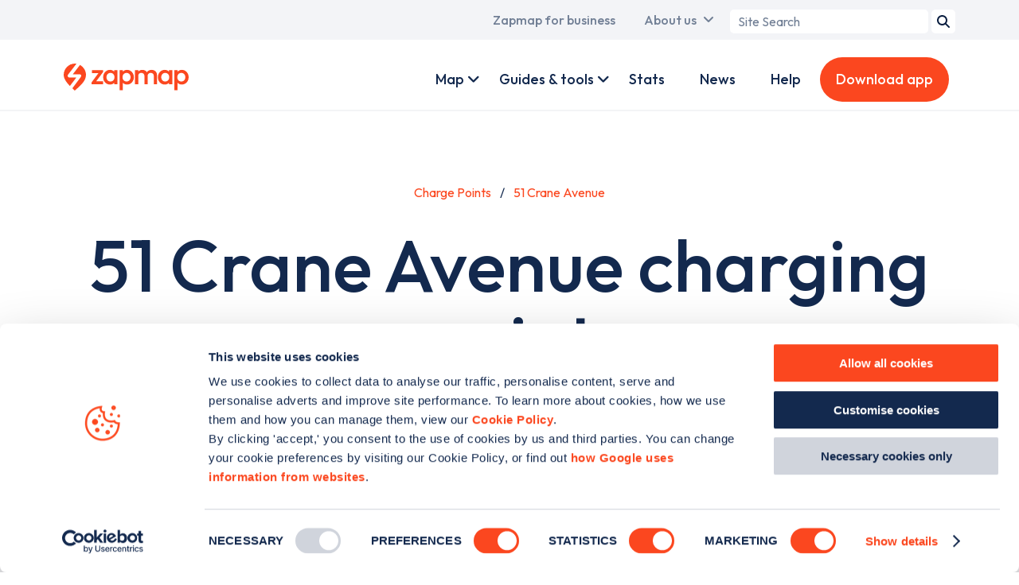

--- FILE ---
content_type: text/html; charset=utf-8
request_url: https://www.google.com/recaptcha/api2/aframe
body_size: 183
content:
<!DOCTYPE HTML><html><head><meta http-equiv="content-type" content="text/html; charset=UTF-8"></head><body><script nonce="oa4UsqfyI3oVsNZSraQHZw">/** Anti-fraud and anti-abuse applications only. See google.com/recaptcha */ try{var clients={'sodar':'https://pagead2.googlesyndication.com/pagead/sodar?'};window.addEventListener("message",function(a){try{if(a.source===window.parent){var b=JSON.parse(a.data);var c=clients[b['id']];if(c){var d=document.createElement('img');d.src=c+b['params']+'&rc='+(localStorage.getItem("rc::a")?sessionStorage.getItem("rc::b"):"");window.document.body.appendChild(d);sessionStorage.setItem("rc::e",parseInt(sessionStorage.getItem("rc::e")||0)+1);localStorage.setItem("rc::h",'1768690674529');}}}catch(b){}});window.parent.postMessage("_grecaptcha_ready", "*");}catch(b){}</script></body></html>

--- FILE ---
content_type: application/javascript
request_url: https://www.zapmap.com/modules/zap_map_api/js/zap_map_api.js?v=88755d690547f93e5bcd7d4bc18d88e68328a5f8-1768213487
body_size: 657
content:
const addressCopyButtons = document.getElementsByClassName('copy__address__button'),
	addressCopyAlerts = document.getElementsByClassName('address__copied');

/**
 * Copies the address to the clipboard
 * @param {*} e 
 */
function copyAddressToClipboard(e) {
	e.preventDefault();

	const address = e.target.dataset.address,
		protocol = window.location.protocol,
		copied = e.target.parentElement.querySelector('.address__copied');

	for (let x = 0; x < addressCopyAlerts.length; x++) {
		addressCopyAlerts[x].style.display = 'none';
	}

	if (protocol.includes('https')) {
		navigator.clipboard.writeText(address);
	}

	copied.style.display = 'block';

	setTimeout(() => {
		copied.style.display = 'none';
	}, 3000);
}

for (let x = 0; x < addressCopyButtons.length; x++) {
	addressCopyButtons[x].addEventListener('click', (e) => {
		copyAddressToClipboard(e);
	})
}